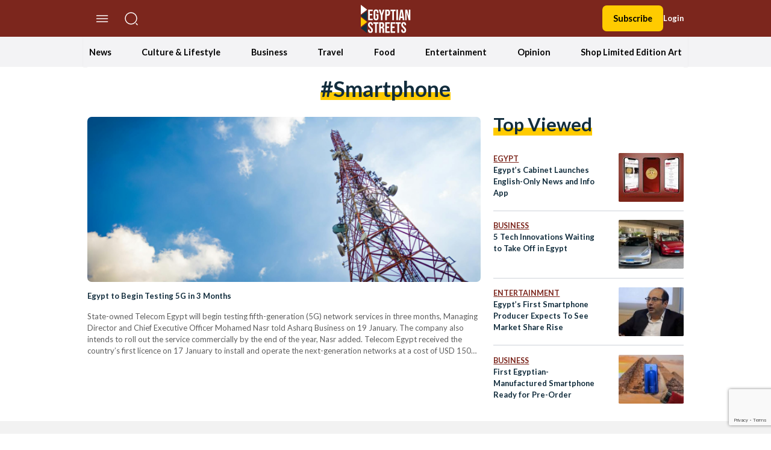

--- FILE ---
content_type: text/html; charset=utf-8
request_url: https://www.google.com/recaptcha/api2/anchor?ar=1&k=6LfN5CYpAAAAANLf_FBzy2l54fKvsVzYWouRQasB&co=aHR0cHM6Ly9lZ3lwdGlhbnN0cmVldHMuY29tOjQ0Mw..&hl=en&v=7gg7H51Q-naNfhmCP3_R47ho&size=invisible&anchor-ms=20000&execute-ms=30000&cb=ym558xuvbs6l
body_size: 48263
content:
<!DOCTYPE HTML><html dir="ltr" lang="en"><head><meta http-equiv="Content-Type" content="text/html; charset=UTF-8">
<meta http-equiv="X-UA-Compatible" content="IE=edge">
<title>reCAPTCHA</title>
<style type="text/css">
/* cyrillic-ext */
@font-face {
  font-family: 'Roboto';
  font-style: normal;
  font-weight: 400;
  font-stretch: 100%;
  src: url(//fonts.gstatic.com/s/roboto/v48/KFO7CnqEu92Fr1ME7kSn66aGLdTylUAMa3GUBHMdazTgWw.woff2) format('woff2');
  unicode-range: U+0460-052F, U+1C80-1C8A, U+20B4, U+2DE0-2DFF, U+A640-A69F, U+FE2E-FE2F;
}
/* cyrillic */
@font-face {
  font-family: 'Roboto';
  font-style: normal;
  font-weight: 400;
  font-stretch: 100%;
  src: url(//fonts.gstatic.com/s/roboto/v48/KFO7CnqEu92Fr1ME7kSn66aGLdTylUAMa3iUBHMdazTgWw.woff2) format('woff2');
  unicode-range: U+0301, U+0400-045F, U+0490-0491, U+04B0-04B1, U+2116;
}
/* greek-ext */
@font-face {
  font-family: 'Roboto';
  font-style: normal;
  font-weight: 400;
  font-stretch: 100%;
  src: url(//fonts.gstatic.com/s/roboto/v48/KFO7CnqEu92Fr1ME7kSn66aGLdTylUAMa3CUBHMdazTgWw.woff2) format('woff2');
  unicode-range: U+1F00-1FFF;
}
/* greek */
@font-face {
  font-family: 'Roboto';
  font-style: normal;
  font-weight: 400;
  font-stretch: 100%;
  src: url(//fonts.gstatic.com/s/roboto/v48/KFO7CnqEu92Fr1ME7kSn66aGLdTylUAMa3-UBHMdazTgWw.woff2) format('woff2');
  unicode-range: U+0370-0377, U+037A-037F, U+0384-038A, U+038C, U+038E-03A1, U+03A3-03FF;
}
/* math */
@font-face {
  font-family: 'Roboto';
  font-style: normal;
  font-weight: 400;
  font-stretch: 100%;
  src: url(//fonts.gstatic.com/s/roboto/v48/KFO7CnqEu92Fr1ME7kSn66aGLdTylUAMawCUBHMdazTgWw.woff2) format('woff2');
  unicode-range: U+0302-0303, U+0305, U+0307-0308, U+0310, U+0312, U+0315, U+031A, U+0326-0327, U+032C, U+032F-0330, U+0332-0333, U+0338, U+033A, U+0346, U+034D, U+0391-03A1, U+03A3-03A9, U+03B1-03C9, U+03D1, U+03D5-03D6, U+03F0-03F1, U+03F4-03F5, U+2016-2017, U+2034-2038, U+203C, U+2040, U+2043, U+2047, U+2050, U+2057, U+205F, U+2070-2071, U+2074-208E, U+2090-209C, U+20D0-20DC, U+20E1, U+20E5-20EF, U+2100-2112, U+2114-2115, U+2117-2121, U+2123-214F, U+2190, U+2192, U+2194-21AE, U+21B0-21E5, U+21F1-21F2, U+21F4-2211, U+2213-2214, U+2216-22FF, U+2308-230B, U+2310, U+2319, U+231C-2321, U+2336-237A, U+237C, U+2395, U+239B-23B7, U+23D0, U+23DC-23E1, U+2474-2475, U+25AF, U+25B3, U+25B7, U+25BD, U+25C1, U+25CA, U+25CC, U+25FB, U+266D-266F, U+27C0-27FF, U+2900-2AFF, U+2B0E-2B11, U+2B30-2B4C, U+2BFE, U+3030, U+FF5B, U+FF5D, U+1D400-1D7FF, U+1EE00-1EEFF;
}
/* symbols */
@font-face {
  font-family: 'Roboto';
  font-style: normal;
  font-weight: 400;
  font-stretch: 100%;
  src: url(//fonts.gstatic.com/s/roboto/v48/KFO7CnqEu92Fr1ME7kSn66aGLdTylUAMaxKUBHMdazTgWw.woff2) format('woff2');
  unicode-range: U+0001-000C, U+000E-001F, U+007F-009F, U+20DD-20E0, U+20E2-20E4, U+2150-218F, U+2190, U+2192, U+2194-2199, U+21AF, U+21E6-21F0, U+21F3, U+2218-2219, U+2299, U+22C4-22C6, U+2300-243F, U+2440-244A, U+2460-24FF, U+25A0-27BF, U+2800-28FF, U+2921-2922, U+2981, U+29BF, U+29EB, U+2B00-2BFF, U+4DC0-4DFF, U+FFF9-FFFB, U+10140-1018E, U+10190-1019C, U+101A0, U+101D0-101FD, U+102E0-102FB, U+10E60-10E7E, U+1D2C0-1D2D3, U+1D2E0-1D37F, U+1F000-1F0FF, U+1F100-1F1AD, U+1F1E6-1F1FF, U+1F30D-1F30F, U+1F315, U+1F31C, U+1F31E, U+1F320-1F32C, U+1F336, U+1F378, U+1F37D, U+1F382, U+1F393-1F39F, U+1F3A7-1F3A8, U+1F3AC-1F3AF, U+1F3C2, U+1F3C4-1F3C6, U+1F3CA-1F3CE, U+1F3D4-1F3E0, U+1F3ED, U+1F3F1-1F3F3, U+1F3F5-1F3F7, U+1F408, U+1F415, U+1F41F, U+1F426, U+1F43F, U+1F441-1F442, U+1F444, U+1F446-1F449, U+1F44C-1F44E, U+1F453, U+1F46A, U+1F47D, U+1F4A3, U+1F4B0, U+1F4B3, U+1F4B9, U+1F4BB, U+1F4BF, U+1F4C8-1F4CB, U+1F4D6, U+1F4DA, U+1F4DF, U+1F4E3-1F4E6, U+1F4EA-1F4ED, U+1F4F7, U+1F4F9-1F4FB, U+1F4FD-1F4FE, U+1F503, U+1F507-1F50B, U+1F50D, U+1F512-1F513, U+1F53E-1F54A, U+1F54F-1F5FA, U+1F610, U+1F650-1F67F, U+1F687, U+1F68D, U+1F691, U+1F694, U+1F698, U+1F6AD, U+1F6B2, U+1F6B9-1F6BA, U+1F6BC, U+1F6C6-1F6CF, U+1F6D3-1F6D7, U+1F6E0-1F6EA, U+1F6F0-1F6F3, U+1F6F7-1F6FC, U+1F700-1F7FF, U+1F800-1F80B, U+1F810-1F847, U+1F850-1F859, U+1F860-1F887, U+1F890-1F8AD, U+1F8B0-1F8BB, U+1F8C0-1F8C1, U+1F900-1F90B, U+1F93B, U+1F946, U+1F984, U+1F996, U+1F9E9, U+1FA00-1FA6F, U+1FA70-1FA7C, U+1FA80-1FA89, U+1FA8F-1FAC6, U+1FACE-1FADC, U+1FADF-1FAE9, U+1FAF0-1FAF8, U+1FB00-1FBFF;
}
/* vietnamese */
@font-face {
  font-family: 'Roboto';
  font-style: normal;
  font-weight: 400;
  font-stretch: 100%;
  src: url(//fonts.gstatic.com/s/roboto/v48/KFO7CnqEu92Fr1ME7kSn66aGLdTylUAMa3OUBHMdazTgWw.woff2) format('woff2');
  unicode-range: U+0102-0103, U+0110-0111, U+0128-0129, U+0168-0169, U+01A0-01A1, U+01AF-01B0, U+0300-0301, U+0303-0304, U+0308-0309, U+0323, U+0329, U+1EA0-1EF9, U+20AB;
}
/* latin-ext */
@font-face {
  font-family: 'Roboto';
  font-style: normal;
  font-weight: 400;
  font-stretch: 100%;
  src: url(//fonts.gstatic.com/s/roboto/v48/KFO7CnqEu92Fr1ME7kSn66aGLdTylUAMa3KUBHMdazTgWw.woff2) format('woff2');
  unicode-range: U+0100-02BA, U+02BD-02C5, U+02C7-02CC, U+02CE-02D7, U+02DD-02FF, U+0304, U+0308, U+0329, U+1D00-1DBF, U+1E00-1E9F, U+1EF2-1EFF, U+2020, U+20A0-20AB, U+20AD-20C0, U+2113, U+2C60-2C7F, U+A720-A7FF;
}
/* latin */
@font-face {
  font-family: 'Roboto';
  font-style: normal;
  font-weight: 400;
  font-stretch: 100%;
  src: url(//fonts.gstatic.com/s/roboto/v48/KFO7CnqEu92Fr1ME7kSn66aGLdTylUAMa3yUBHMdazQ.woff2) format('woff2');
  unicode-range: U+0000-00FF, U+0131, U+0152-0153, U+02BB-02BC, U+02C6, U+02DA, U+02DC, U+0304, U+0308, U+0329, U+2000-206F, U+20AC, U+2122, U+2191, U+2193, U+2212, U+2215, U+FEFF, U+FFFD;
}
/* cyrillic-ext */
@font-face {
  font-family: 'Roboto';
  font-style: normal;
  font-weight: 500;
  font-stretch: 100%;
  src: url(//fonts.gstatic.com/s/roboto/v48/KFO7CnqEu92Fr1ME7kSn66aGLdTylUAMa3GUBHMdazTgWw.woff2) format('woff2');
  unicode-range: U+0460-052F, U+1C80-1C8A, U+20B4, U+2DE0-2DFF, U+A640-A69F, U+FE2E-FE2F;
}
/* cyrillic */
@font-face {
  font-family: 'Roboto';
  font-style: normal;
  font-weight: 500;
  font-stretch: 100%;
  src: url(//fonts.gstatic.com/s/roboto/v48/KFO7CnqEu92Fr1ME7kSn66aGLdTylUAMa3iUBHMdazTgWw.woff2) format('woff2');
  unicode-range: U+0301, U+0400-045F, U+0490-0491, U+04B0-04B1, U+2116;
}
/* greek-ext */
@font-face {
  font-family: 'Roboto';
  font-style: normal;
  font-weight: 500;
  font-stretch: 100%;
  src: url(//fonts.gstatic.com/s/roboto/v48/KFO7CnqEu92Fr1ME7kSn66aGLdTylUAMa3CUBHMdazTgWw.woff2) format('woff2');
  unicode-range: U+1F00-1FFF;
}
/* greek */
@font-face {
  font-family: 'Roboto';
  font-style: normal;
  font-weight: 500;
  font-stretch: 100%;
  src: url(//fonts.gstatic.com/s/roboto/v48/KFO7CnqEu92Fr1ME7kSn66aGLdTylUAMa3-UBHMdazTgWw.woff2) format('woff2');
  unicode-range: U+0370-0377, U+037A-037F, U+0384-038A, U+038C, U+038E-03A1, U+03A3-03FF;
}
/* math */
@font-face {
  font-family: 'Roboto';
  font-style: normal;
  font-weight: 500;
  font-stretch: 100%;
  src: url(//fonts.gstatic.com/s/roboto/v48/KFO7CnqEu92Fr1ME7kSn66aGLdTylUAMawCUBHMdazTgWw.woff2) format('woff2');
  unicode-range: U+0302-0303, U+0305, U+0307-0308, U+0310, U+0312, U+0315, U+031A, U+0326-0327, U+032C, U+032F-0330, U+0332-0333, U+0338, U+033A, U+0346, U+034D, U+0391-03A1, U+03A3-03A9, U+03B1-03C9, U+03D1, U+03D5-03D6, U+03F0-03F1, U+03F4-03F5, U+2016-2017, U+2034-2038, U+203C, U+2040, U+2043, U+2047, U+2050, U+2057, U+205F, U+2070-2071, U+2074-208E, U+2090-209C, U+20D0-20DC, U+20E1, U+20E5-20EF, U+2100-2112, U+2114-2115, U+2117-2121, U+2123-214F, U+2190, U+2192, U+2194-21AE, U+21B0-21E5, U+21F1-21F2, U+21F4-2211, U+2213-2214, U+2216-22FF, U+2308-230B, U+2310, U+2319, U+231C-2321, U+2336-237A, U+237C, U+2395, U+239B-23B7, U+23D0, U+23DC-23E1, U+2474-2475, U+25AF, U+25B3, U+25B7, U+25BD, U+25C1, U+25CA, U+25CC, U+25FB, U+266D-266F, U+27C0-27FF, U+2900-2AFF, U+2B0E-2B11, U+2B30-2B4C, U+2BFE, U+3030, U+FF5B, U+FF5D, U+1D400-1D7FF, U+1EE00-1EEFF;
}
/* symbols */
@font-face {
  font-family: 'Roboto';
  font-style: normal;
  font-weight: 500;
  font-stretch: 100%;
  src: url(//fonts.gstatic.com/s/roboto/v48/KFO7CnqEu92Fr1ME7kSn66aGLdTylUAMaxKUBHMdazTgWw.woff2) format('woff2');
  unicode-range: U+0001-000C, U+000E-001F, U+007F-009F, U+20DD-20E0, U+20E2-20E4, U+2150-218F, U+2190, U+2192, U+2194-2199, U+21AF, U+21E6-21F0, U+21F3, U+2218-2219, U+2299, U+22C4-22C6, U+2300-243F, U+2440-244A, U+2460-24FF, U+25A0-27BF, U+2800-28FF, U+2921-2922, U+2981, U+29BF, U+29EB, U+2B00-2BFF, U+4DC0-4DFF, U+FFF9-FFFB, U+10140-1018E, U+10190-1019C, U+101A0, U+101D0-101FD, U+102E0-102FB, U+10E60-10E7E, U+1D2C0-1D2D3, U+1D2E0-1D37F, U+1F000-1F0FF, U+1F100-1F1AD, U+1F1E6-1F1FF, U+1F30D-1F30F, U+1F315, U+1F31C, U+1F31E, U+1F320-1F32C, U+1F336, U+1F378, U+1F37D, U+1F382, U+1F393-1F39F, U+1F3A7-1F3A8, U+1F3AC-1F3AF, U+1F3C2, U+1F3C4-1F3C6, U+1F3CA-1F3CE, U+1F3D4-1F3E0, U+1F3ED, U+1F3F1-1F3F3, U+1F3F5-1F3F7, U+1F408, U+1F415, U+1F41F, U+1F426, U+1F43F, U+1F441-1F442, U+1F444, U+1F446-1F449, U+1F44C-1F44E, U+1F453, U+1F46A, U+1F47D, U+1F4A3, U+1F4B0, U+1F4B3, U+1F4B9, U+1F4BB, U+1F4BF, U+1F4C8-1F4CB, U+1F4D6, U+1F4DA, U+1F4DF, U+1F4E3-1F4E6, U+1F4EA-1F4ED, U+1F4F7, U+1F4F9-1F4FB, U+1F4FD-1F4FE, U+1F503, U+1F507-1F50B, U+1F50D, U+1F512-1F513, U+1F53E-1F54A, U+1F54F-1F5FA, U+1F610, U+1F650-1F67F, U+1F687, U+1F68D, U+1F691, U+1F694, U+1F698, U+1F6AD, U+1F6B2, U+1F6B9-1F6BA, U+1F6BC, U+1F6C6-1F6CF, U+1F6D3-1F6D7, U+1F6E0-1F6EA, U+1F6F0-1F6F3, U+1F6F7-1F6FC, U+1F700-1F7FF, U+1F800-1F80B, U+1F810-1F847, U+1F850-1F859, U+1F860-1F887, U+1F890-1F8AD, U+1F8B0-1F8BB, U+1F8C0-1F8C1, U+1F900-1F90B, U+1F93B, U+1F946, U+1F984, U+1F996, U+1F9E9, U+1FA00-1FA6F, U+1FA70-1FA7C, U+1FA80-1FA89, U+1FA8F-1FAC6, U+1FACE-1FADC, U+1FADF-1FAE9, U+1FAF0-1FAF8, U+1FB00-1FBFF;
}
/* vietnamese */
@font-face {
  font-family: 'Roboto';
  font-style: normal;
  font-weight: 500;
  font-stretch: 100%;
  src: url(//fonts.gstatic.com/s/roboto/v48/KFO7CnqEu92Fr1ME7kSn66aGLdTylUAMa3OUBHMdazTgWw.woff2) format('woff2');
  unicode-range: U+0102-0103, U+0110-0111, U+0128-0129, U+0168-0169, U+01A0-01A1, U+01AF-01B0, U+0300-0301, U+0303-0304, U+0308-0309, U+0323, U+0329, U+1EA0-1EF9, U+20AB;
}
/* latin-ext */
@font-face {
  font-family: 'Roboto';
  font-style: normal;
  font-weight: 500;
  font-stretch: 100%;
  src: url(//fonts.gstatic.com/s/roboto/v48/KFO7CnqEu92Fr1ME7kSn66aGLdTylUAMa3KUBHMdazTgWw.woff2) format('woff2');
  unicode-range: U+0100-02BA, U+02BD-02C5, U+02C7-02CC, U+02CE-02D7, U+02DD-02FF, U+0304, U+0308, U+0329, U+1D00-1DBF, U+1E00-1E9F, U+1EF2-1EFF, U+2020, U+20A0-20AB, U+20AD-20C0, U+2113, U+2C60-2C7F, U+A720-A7FF;
}
/* latin */
@font-face {
  font-family: 'Roboto';
  font-style: normal;
  font-weight: 500;
  font-stretch: 100%;
  src: url(//fonts.gstatic.com/s/roboto/v48/KFO7CnqEu92Fr1ME7kSn66aGLdTylUAMa3yUBHMdazQ.woff2) format('woff2');
  unicode-range: U+0000-00FF, U+0131, U+0152-0153, U+02BB-02BC, U+02C6, U+02DA, U+02DC, U+0304, U+0308, U+0329, U+2000-206F, U+20AC, U+2122, U+2191, U+2193, U+2212, U+2215, U+FEFF, U+FFFD;
}
/* cyrillic-ext */
@font-face {
  font-family: 'Roboto';
  font-style: normal;
  font-weight: 900;
  font-stretch: 100%;
  src: url(//fonts.gstatic.com/s/roboto/v48/KFO7CnqEu92Fr1ME7kSn66aGLdTylUAMa3GUBHMdazTgWw.woff2) format('woff2');
  unicode-range: U+0460-052F, U+1C80-1C8A, U+20B4, U+2DE0-2DFF, U+A640-A69F, U+FE2E-FE2F;
}
/* cyrillic */
@font-face {
  font-family: 'Roboto';
  font-style: normal;
  font-weight: 900;
  font-stretch: 100%;
  src: url(//fonts.gstatic.com/s/roboto/v48/KFO7CnqEu92Fr1ME7kSn66aGLdTylUAMa3iUBHMdazTgWw.woff2) format('woff2');
  unicode-range: U+0301, U+0400-045F, U+0490-0491, U+04B0-04B1, U+2116;
}
/* greek-ext */
@font-face {
  font-family: 'Roboto';
  font-style: normal;
  font-weight: 900;
  font-stretch: 100%;
  src: url(//fonts.gstatic.com/s/roboto/v48/KFO7CnqEu92Fr1ME7kSn66aGLdTylUAMa3CUBHMdazTgWw.woff2) format('woff2');
  unicode-range: U+1F00-1FFF;
}
/* greek */
@font-face {
  font-family: 'Roboto';
  font-style: normal;
  font-weight: 900;
  font-stretch: 100%;
  src: url(//fonts.gstatic.com/s/roboto/v48/KFO7CnqEu92Fr1ME7kSn66aGLdTylUAMa3-UBHMdazTgWw.woff2) format('woff2');
  unicode-range: U+0370-0377, U+037A-037F, U+0384-038A, U+038C, U+038E-03A1, U+03A3-03FF;
}
/* math */
@font-face {
  font-family: 'Roboto';
  font-style: normal;
  font-weight: 900;
  font-stretch: 100%;
  src: url(//fonts.gstatic.com/s/roboto/v48/KFO7CnqEu92Fr1ME7kSn66aGLdTylUAMawCUBHMdazTgWw.woff2) format('woff2');
  unicode-range: U+0302-0303, U+0305, U+0307-0308, U+0310, U+0312, U+0315, U+031A, U+0326-0327, U+032C, U+032F-0330, U+0332-0333, U+0338, U+033A, U+0346, U+034D, U+0391-03A1, U+03A3-03A9, U+03B1-03C9, U+03D1, U+03D5-03D6, U+03F0-03F1, U+03F4-03F5, U+2016-2017, U+2034-2038, U+203C, U+2040, U+2043, U+2047, U+2050, U+2057, U+205F, U+2070-2071, U+2074-208E, U+2090-209C, U+20D0-20DC, U+20E1, U+20E5-20EF, U+2100-2112, U+2114-2115, U+2117-2121, U+2123-214F, U+2190, U+2192, U+2194-21AE, U+21B0-21E5, U+21F1-21F2, U+21F4-2211, U+2213-2214, U+2216-22FF, U+2308-230B, U+2310, U+2319, U+231C-2321, U+2336-237A, U+237C, U+2395, U+239B-23B7, U+23D0, U+23DC-23E1, U+2474-2475, U+25AF, U+25B3, U+25B7, U+25BD, U+25C1, U+25CA, U+25CC, U+25FB, U+266D-266F, U+27C0-27FF, U+2900-2AFF, U+2B0E-2B11, U+2B30-2B4C, U+2BFE, U+3030, U+FF5B, U+FF5D, U+1D400-1D7FF, U+1EE00-1EEFF;
}
/* symbols */
@font-face {
  font-family: 'Roboto';
  font-style: normal;
  font-weight: 900;
  font-stretch: 100%;
  src: url(//fonts.gstatic.com/s/roboto/v48/KFO7CnqEu92Fr1ME7kSn66aGLdTylUAMaxKUBHMdazTgWw.woff2) format('woff2');
  unicode-range: U+0001-000C, U+000E-001F, U+007F-009F, U+20DD-20E0, U+20E2-20E4, U+2150-218F, U+2190, U+2192, U+2194-2199, U+21AF, U+21E6-21F0, U+21F3, U+2218-2219, U+2299, U+22C4-22C6, U+2300-243F, U+2440-244A, U+2460-24FF, U+25A0-27BF, U+2800-28FF, U+2921-2922, U+2981, U+29BF, U+29EB, U+2B00-2BFF, U+4DC0-4DFF, U+FFF9-FFFB, U+10140-1018E, U+10190-1019C, U+101A0, U+101D0-101FD, U+102E0-102FB, U+10E60-10E7E, U+1D2C0-1D2D3, U+1D2E0-1D37F, U+1F000-1F0FF, U+1F100-1F1AD, U+1F1E6-1F1FF, U+1F30D-1F30F, U+1F315, U+1F31C, U+1F31E, U+1F320-1F32C, U+1F336, U+1F378, U+1F37D, U+1F382, U+1F393-1F39F, U+1F3A7-1F3A8, U+1F3AC-1F3AF, U+1F3C2, U+1F3C4-1F3C6, U+1F3CA-1F3CE, U+1F3D4-1F3E0, U+1F3ED, U+1F3F1-1F3F3, U+1F3F5-1F3F7, U+1F408, U+1F415, U+1F41F, U+1F426, U+1F43F, U+1F441-1F442, U+1F444, U+1F446-1F449, U+1F44C-1F44E, U+1F453, U+1F46A, U+1F47D, U+1F4A3, U+1F4B0, U+1F4B3, U+1F4B9, U+1F4BB, U+1F4BF, U+1F4C8-1F4CB, U+1F4D6, U+1F4DA, U+1F4DF, U+1F4E3-1F4E6, U+1F4EA-1F4ED, U+1F4F7, U+1F4F9-1F4FB, U+1F4FD-1F4FE, U+1F503, U+1F507-1F50B, U+1F50D, U+1F512-1F513, U+1F53E-1F54A, U+1F54F-1F5FA, U+1F610, U+1F650-1F67F, U+1F687, U+1F68D, U+1F691, U+1F694, U+1F698, U+1F6AD, U+1F6B2, U+1F6B9-1F6BA, U+1F6BC, U+1F6C6-1F6CF, U+1F6D3-1F6D7, U+1F6E0-1F6EA, U+1F6F0-1F6F3, U+1F6F7-1F6FC, U+1F700-1F7FF, U+1F800-1F80B, U+1F810-1F847, U+1F850-1F859, U+1F860-1F887, U+1F890-1F8AD, U+1F8B0-1F8BB, U+1F8C0-1F8C1, U+1F900-1F90B, U+1F93B, U+1F946, U+1F984, U+1F996, U+1F9E9, U+1FA00-1FA6F, U+1FA70-1FA7C, U+1FA80-1FA89, U+1FA8F-1FAC6, U+1FACE-1FADC, U+1FADF-1FAE9, U+1FAF0-1FAF8, U+1FB00-1FBFF;
}
/* vietnamese */
@font-face {
  font-family: 'Roboto';
  font-style: normal;
  font-weight: 900;
  font-stretch: 100%;
  src: url(//fonts.gstatic.com/s/roboto/v48/KFO7CnqEu92Fr1ME7kSn66aGLdTylUAMa3OUBHMdazTgWw.woff2) format('woff2');
  unicode-range: U+0102-0103, U+0110-0111, U+0128-0129, U+0168-0169, U+01A0-01A1, U+01AF-01B0, U+0300-0301, U+0303-0304, U+0308-0309, U+0323, U+0329, U+1EA0-1EF9, U+20AB;
}
/* latin-ext */
@font-face {
  font-family: 'Roboto';
  font-style: normal;
  font-weight: 900;
  font-stretch: 100%;
  src: url(//fonts.gstatic.com/s/roboto/v48/KFO7CnqEu92Fr1ME7kSn66aGLdTylUAMa3KUBHMdazTgWw.woff2) format('woff2');
  unicode-range: U+0100-02BA, U+02BD-02C5, U+02C7-02CC, U+02CE-02D7, U+02DD-02FF, U+0304, U+0308, U+0329, U+1D00-1DBF, U+1E00-1E9F, U+1EF2-1EFF, U+2020, U+20A0-20AB, U+20AD-20C0, U+2113, U+2C60-2C7F, U+A720-A7FF;
}
/* latin */
@font-face {
  font-family: 'Roboto';
  font-style: normal;
  font-weight: 900;
  font-stretch: 100%;
  src: url(//fonts.gstatic.com/s/roboto/v48/KFO7CnqEu92Fr1ME7kSn66aGLdTylUAMa3yUBHMdazQ.woff2) format('woff2');
  unicode-range: U+0000-00FF, U+0131, U+0152-0153, U+02BB-02BC, U+02C6, U+02DA, U+02DC, U+0304, U+0308, U+0329, U+2000-206F, U+20AC, U+2122, U+2191, U+2193, U+2212, U+2215, U+FEFF, U+FFFD;
}

</style>
<link rel="stylesheet" type="text/css" href="https://www.gstatic.com/recaptcha/releases/7gg7H51Q-naNfhmCP3_R47ho/styles__ltr.css">
<script nonce="vKSiVGHG5-vXyxCYB61Ryw" type="text/javascript">window['__recaptcha_api'] = 'https://www.google.com/recaptcha/api2/';</script>
<script type="text/javascript" src="https://www.gstatic.com/recaptcha/releases/7gg7H51Q-naNfhmCP3_R47ho/recaptcha__en.js" nonce="vKSiVGHG5-vXyxCYB61Ryw">
      
    </script></head>
<body><div id="rc-anchor-alert" class="rc-anchor-alert"></div>
<input type="hidden" id="recaptcha-token" value="[base64]">
<script type="text/javascript" nonce="vKSiVGHG5-vXyxCYB61Ryw">
      recaptcha.anchor.Main.init("[\x22ainput\x22,[\x22bgdata\x22,\x22\x22,\[base64]/[base64]/UltIKytdPWE6KGE8MjA0OD9SW0grK109YT4+NnwxOTI6KChhJjY0NTEyKT09NTUyOTYmJnErMTxoLmxlbmd0aCYmKGguY2hhckNvZGVBdChxKzEpJjY0NTEyKT09NTYzMjA/[base64]/MjU1OlI/[base64]/[base64]/[base64]/[base64]/[base64]/[base64]/[base64]/[base64]/[base64]/[base64]\x22,\[base64]\x22,\x22ZmpJKMKgNMK4wosFDsOwPsOQMMONw4TDknbCmHzDnsK4wqrClsKjwrNibMO7wp7DjVc5KCnCiwU6w6U5wrc2wpjCgmzCocOHw43DnkNLwqrCn8OnPS/CrcOnw4xUwozCqit4w6t5wowPw5RVw4/DjsOVasO2wqw7wrNHFcK8AcOGWCTCh2bDjsOQYsK4fsK8wqtNw71lL8O7w7cqwoRMw5wSEsKAw7/CgsOWR1snw68OwqzDj8O0I8Obw53CqcKQwpdNwpvDlMK2w6bDhcOsGCoOwrV/w6sQGB5nw7JcKsOpPMOVwopDwodawr3CvMKOwr8sJsKEwqHCvsKeFVrDvcK5dC9Aw7pBPk/CmMOgFcOxwp3Dq8K6w6rDmSY2w4vChsKZwrYbw4HCsSbCi8Olwq7CnsKTwok6BTXCgERsesOfZMKueMK/BMOqTsO4w55eADfDqMKyfMOlTDVnMsKrw7gbw5zCm8KuwrcYw4fDrcOrw4HDhlN8bzhURBVxHz7DocO5w4TCvcORQDJUAzPCkMKWLEBNw65YfnxIw4odTT9mFMKZw6/CkTUteMOjeMOFc8Kzw5BFw6PDhgVkw4vDiMOCf8KGPMKRPcOvwp42WzDCrmfCnsK3acOVJQvDoXU0JB57woogw47DlsKnw6tZccOOwrhOw43ChAZGwqPDpCTDm8OTBw1/wrdmAWJjw6zCg1bDucKeKcKgQjMnS8OrwqPCkyHCg8KaVMKxwqrCpFzDmWw8IsKQInDCh8Kiwq0OwqLDnm/Dll9cw4NnfhfDisKDDsOCw4nDmiVuaDV2fcK6ZsK6CSvCrcOPFcKhw5RPaMK9wo5fX8KPwp4BUUnDvcO2w7PCl8O/w7QfeRtEwrzDhk46bGzCpy0awq9rwrDDqV5kwqMLNTlUw5w6worDlcKZw7fDnSBNwqo4GcKxw7s7FsKUwpTCu8Kib8Kyw6Ahb1kKw6DDicODax7DicKsw55Yw4TDnEIYwpZxccKtwqfCu8K7KcK/Gi/[base64]/[base64]/DsHbCuyhHw506KRrCrcOFbMKvw7bDqcKOw7XCg3MRHMKyGDHDisKDw5nCugPCoTDCrsOSa8O7e8KBwqt5w7/CnR1MM1pcwr5GwrxgBFkgQ2RSw6Qvw4tuw77DoF4tK1fCl8K0wqFcw7dBw5TCpsKGwovDssKMZcO6Xjpew6R1wrA4w5omw6BdwoXDgTfDphPCo8Oqw5xRAFJSwozDvMKFXcOmdlQ/wp8yGzkVV8OJXTY1fcO4GMKzw5DDncKBdnPCi8KlXBB/[base64]/[base64]/Dp1rCqcOWwqHCmxRqZsKZe8KEw59nbsKyw5Uhf8K6wqnCgSl+RQg7K2/Duz50wqImS2QWTB8yw7s7wpXDgjtXC8OrRjzDtwPCvFHDjcKMR8KCw4h0cwUuwr8+cFUWaMOyeXwDwqrDhxY/[base64]/DsW1Cw7gCAcO+ZVcywrLDlQN8DGnCjFcewrnDvFPDoMKNw67CnX4Fw6rCiyAdw57CucOIwpHCtcKYKGzDg8KbLmZYwqIAwqoaw7nClHPDrxLCnG4XBcKLw7ETasKOwqsscXjDrcOkCS5XAcKtw5TDoSPCtBAQEWhIw4nCuMOOasOAw4VIwrBZwplbwqNja8O+w5/DtsO2NAzDr8OkwqfCo8OnLUXCr8KIwqHCmn/Dt2PCp8OfAwApaMKEw5BYw7jDh3HDv8KZIcKCXyLDuFjChMKGC8OYAmUkw4o9LcOvwr4BK8O7JhoPwp/Ck8KLwphzwq1+RVzDoBcEwoHDgcOLw7XDtsOewqR3RWDCrcKsIi1Wwr3DlMOFDxsecsOAwo3CvEnDi8KBdkI+wpvChMKiE8OkRWLCqMO9w4fCg8Kkwq/DvD0hw59iAxxPw5lbDGw6ByDDlcOADVjChHXCqGLDiMKZJkrClMKgNWrCmXHCgk9DG8OLwrPCnyrDp1wRO0LCvknCpcOfw6BiABUtKMO3A8KSwp/CnsKUFxTDuEfDgMOgNsKDwojClsK/I0/DqXTCnAkpw77DtsKvAsOSID96QD3CtMKaHMKBG8KBPSrCjcOTDcKbfR3Djw7DqMOnEMKewqkrwo3CjsOVw7XDrBIMDnTDs1kkwr3CrsK7McK6wo/DpSvCu8Kbw6vDlsKnOl/CtsOIJU8Lw5ktJEXCvMOPw4PDpcO+H2ZXw6gLw5bDq199w58eMErClwxlw5nDvX/[base64]/Ck8KnCFFBX2N+w4Zyw5zCssKtAB3CnMKlEl3DqMO6wpbCn33CiMKJZMKZUsKcwrBpwqgvw4jDkgvCpWjCt8Kqw5xmQklfOcKXwqjChVvDtcKGDC7Ds1EywpzCosOlwqYEw7/CgsKdwqXCiTzDjmgmc3HCiQcJOcKLdMO/w7oVX8Koa8OuO2YNw7LCicOcb0vCvMKzwrA6c3fDksOGw7tTwosGBMOTCcKyERfCiE49AsKBw7PDrxx9XsOyF8Oww7Vof8OjwrgoNXEIwpUJJGHDs8O4w6RFeSLCnG12CD/DixI9IMOywo3Cmwwbw4nDssKWw5xKJsKmw6zDocOCCcO3w5/Dv2HDiVQNVsKWwqkLw5xAOMKNw4gNJsK6wqDChzN2HynDpgwPSmtUw6XCpmHCqMKYw6zDkUhbGcK7Qx/Dk2XCj1fCkiXDnhbCk8KBw7HDnhdbwoMVI8Kcw63CoXLDmcO2c8Odw7vDmCU4SFPDjMOBwpDDlkgEKEvDucKXccK5w7B2wqTDv8KtQV7ClmDDvRXCgMKzwrnDvWVoUcKUa8OFKcKgwqRMwrHCrhbDmsOFw5t+BMK2UMK1bMKLfMK7w6Vaw4NzwoRyAMOiw6fDo8K/w7towrLDpcODw69awrk/wqV6w6nCmgUVw5kUw7TCs8KJwpfCgW3Co13Ch1PCgTHDosKXwrTDqMKGw4lbfDVnMFxwEW3ClQjCvsOyw6HDg8OZScOpwqwxMX/CvBI3dCTDhUl1SMO5bMKsISrDj2HDuxHCuSrDhBfDvsOoCWdpw7zDlsOuB0/DsMKUL8O1wqlmwrbDv8KSwpLCjcO+w4LDtMK8PMKQVGfDnsKeSno1w4zDmgDCqsKGDMKewoQLwo/CjcOqw4cswrPCrkAIMMOlwoULEXUkUXkzS3F2eMOfw5ofXxjDvl/CnyASOzzCtsOSw4kQSlwowqcARF9RKghhw4BHw4pZwq47wpPCgynDslXCjQ3CrRDDsmxGTxYTdyXCvjZSQcO+wp3Dgz/CjsK9asOdAcOzw77Dj8KTMMKXw4BmwqXDsSjCisKhfTouPT8gwqE/[base64]/DvnLDn8OoWhDCqMKPwoDDq2PDuQzDtB8Pw6Z6E8OJdsOGwoHCvTHDkcOHw7ZcQ8KVwrDClcKfViIXwrrDkG/ClMK3wqF7wp8GPMOfDsKyBsONTyMbwoZVB8KFwqHCo0XCsDU/wpXCjcKPF8Oyw7B0aMKyemAXwrh3wpUFYsKABMOscMOee1N/wpbCtcOQMEk0RHlLAk4EaSzDqE0YSMO/[base64]/[base64]/CkCQlw4IYSyFhwr7Dh8Kbw7vDv8KHwrrDgMKiw7A1R3oMc8KQw601clRTPh0GFXrDtsOxw5YHUMOowpwjMMOHaULCuEPDl8KNwr7CpAQlwrjDoBQDPsOKw7LDmXl+KMOnci7DvMKPw7zCsMKaDMOXdcKew4fClxTDrARjGgPDtcK+EcKlwo7Cpk/ClMOjw7dZw5vCpnTCo1PCkMOidsOHw6ErZcOqw7bDtcOKw6p5wpHDqWTCmihwDh8fCV8zbMORMlPCvCPDjsOsw7jDhMOLw4cGw7fDtCYxwqF6wpbCmcKdZxEaCsKQfcOeQsO2wo/CicORw6PCnVbDoDZWJMOYJcK+cMK+HcO2w4HDlVYVwrbCj0Nswow2wrAOw7TDt8KHwpPDsHvCh0/DpsOlNgzDiSLCrsKTI2dzwrNnw5rDncOqw7tdEB/CjsOdPmNnE10Td8Oowp16wo9OATZSwrhCwq3CrsKaw7PDqcOdwrd9RsKFw45vw5nDlcOZw6xRHsOtAgLDicORw41lJ8Kaw4zCpsOXa8KFw45Fw7cXw5wzwoXChcKvw5sqwpvDjm7DgWUiw6DDuB/CpBh6djbCuX3Dq8Otw5jCrSvCtMKtw4jChUDDnsOgYMO1w7fClsKpRB9jwqjDnsOxXErDoCNywrPDmz8dwqIvGHPDviJKwqoLCl/Cpw/DhD3CvAIzPF5NG8Onw4l8M8KIHTTDtMOFwo7Dn8O2QMOzOsKUwrnDmXjDmMOxamYgw5HDq2TDssOMHMOcNMOOw6zDpsKtEcKJw6vCv8OtbcOvw4XCrMKNwqzCk8OdRApww7HDmBjDmcKAw4RWRcKow5dLQMOJXMO/Wg3DqcOfMMOcLcO6wpgXHsKtw53Cjjdwwo4pUWwjU8KtWnLCkgARI8O4GsK5w5HDozXCmk/DvGZCw6DCtGBvwrTCsCFECSDDu8OMw4Ufw453FwDCiGBlwovCsXQRE3rDlcOow6PDmxZhZMOZw6gBwoHDhsKdwrHDt8KPYsKOwoFFecOsTsObdcO5BikwwqvCq8O6bMKFPQpyE8OzGmnDtMOhw4sCeTjDjHTCtDXCuMK/w6rDtx/CmXbCrMOIwrw8w7JHwpswwrLCvsK6woTCuyB5w5VdfHXDjcKAwqhQdnYqUWNaamDDm8KLTzY/BRhuacOjNMO0J8KldQ3CgsOYMALDqsOVJsK1w6zDkTRYVjUzwrYHeMKkwpfComM5BMKeT3PDp8Okw6cGw7sVMMKEPBbDmEXCuyRxwr54w6rCuMK6w7PCt0QvIVxjfsOPO8OhPcOIw4XDmiRGw7/Ch8OrVy49fcOcX8OGwoDDucOJMgXDoMOCw5k8w7wheCTDtsKgegTCqmh2wp3CtMKmLMO6wpvCnX9Dw4XDi8KFF8KYEcOGwpsZD1vCkzcxRxtjwpbCkwIlDMKmwpDCrDbDhsO4wrwUHF7Dqz7CpsKkwrBWLQdtwq9kXjrCnxDCrMK/aiUdwq/Dpxg4dGkHbGARRAjCtyBjw4Zuw7ZoB8Kjw7t0X8OuWsKuwqpkw48oYBB9w6LDsnV/w4puMMOQw5s/wrTDpF7CoDheeMOrw4RXwr1JbsK+wqHDjTDDlgvDlcKQw6/DmFB0bjNpwoLDryIVw7vCqRfCgmbCtU0gwpVne8KOwoE+wp1Cw7QpHMK+wpPDg8K7w657fUfDssO8HS0qRcKvBsO5JC3Dg8ORD8KHLABwU8KQaiDCsMO/w4fDgcOCcCjDiMOfw5XDmMOwARk5wovCh1fCnmIdw6oNKMKrw70Vwr0ofMOPwpLCtjjDlh0VwofCtsOXRQfDo8OUw6Y3D8KCHCPDqUzCtcO+w5XDq2jChcKWAjvDiyHCmRxWccKEw4EKw7Acw5IKwothwpQkey9MEQERS8KSwr/CjcKjRgnCp2TCmsKlw4R+w6DDlMKmNyLDongKccKaKMOsXWjDgjgqFsOVACzDrFfDt1oqwrhEWwzCsRxow68/ZSfDrTTDrMKQV0jCp3nDlFXDrMOdHVMUEEQ3woxlwpMTwp9Vcytzw5rCtsKrw5PDmSUzwpQIwp3CmsOYw6wyw7rCjsO9IlkvwqsNSTR3woHCsV8/XMO/[base64]/DjcKpQA8EZsOPNsKnwp3DvHXCosK4BcKPw5oEw7nCl8K4wrrDmmTDgwPDtcOowpnDvhXCv1zDtcKZw6wawrtFwqlEfSsFw5/Cm8KPw6g8wpbDl8KsAcK2wrJQHMKHw7InJSPCoCJ7wqpcw4F8wo1nwrTCpcO1E3rCqGnCuDLCqiTDtsKOwozCjsOxGsOWeMOYaVFlw45/w5nCjFDDn8OHBMOiw5pTw43DjlhuNxrDtzTCriNVwq7Dh2gLDy3Ds8K/UAgUw6p8YcK8MSrCnjt2KcOuwoBrw5XDq8KFTR/Di8O2wq93AsOzQVHDpEEPwp5cw7lMJnEMw6vDvcKgw5oACE1ZPAfCv8KkE8K9c8OHw4tgaAJawrZCw63CvnxxwrbDl8O8d8OdKcOUbcK0Rl3DhmFsYy/DucKUwpw3B8OHwr7CtcKkMXTDii7DgcOYUsKBwpYww4LDscOFwrfCg8KiZ8ObwrTCp2MADcOzwq/DgsKLK3PDjRQ8WcOLeklUw67CkcOWQV7CvkQaUMO/w75SYX1PQwXDksOnw55jRsO/AXPCtAbDlcKpw5plwqYwwofDh3rDplQ7wp/[base64]/Ct8OIG8O1wogEwqvDvsOgCMOmwo3Dj8KUZMOifG7CmAzDhB8yBcOkw7fDmsO7w64Mw4M7NcKOw7hpPinDtA8dLcOrH8K3bz8qw6dRdsOkfsKHwqrClMOFwoJde2DCucOpwo/Dn0rDuBHCqsOaGsOow7/DkUnDsz7DjXrCgC0nwpcJF8OhwqfCgcKlw58EwqnCo8O4bzwvw4RNcMK8ZGIJw5ogwrzCp3JmXm3CjB/[base64]/DmWjDqcOow6PChTsJw4wow61hw5oVYVYQG8KQw7UiwrrDkcOmwoDDq8KqeSvCjcK2fh41XMKUVsObS8Kyw7haEcKTwqwXCATDgMKQwrDCn2BTwpbDtwPDhAPDviUWI1xUwqzCt1/Co8KHXMO9wrkCDMO5LMOSwp7ClhViSGxvKcK4w78nwqB8wqx3w77DmVnCncOBw61ow77ChFwcw7sxXMOrO2zCjMK9w5HDhybDhMKDwoXCoQ1Zwq9hwqg/[base64]/CmXPDrsOOwoARwpLCj1skDj1pwoHCvCMXAiNKQADCksObw7E8wqg1w6s7HsKrLMKcw64ZwpAdY2XDu8Ocwq1Dw6bCnm4ow4IkM8Kww6bCgMOWf8KzFEjDksKGw5DDrCxuUGYrwoMiEsONHMKbXxfCqsODw7bDjcOMCMOiJkAMGEwYwo/[base64]/[base64]/w7QuEizDrGzDs8OIwrsnfcOKZMKUAwzDhMKswpwUwrzCnxbDk2PCkcKBw7R7wrQAb8KSwoXCjsOGAMKkMsKpwq3DkjEhw45MdTVEwrI5wqJRwrN3an4Yw7LCvBUcZMKswr1cw6nDgTvDrCFDWCDDiUXDkMKIwpt9wrrDgybDvcKtw7rCicKIQzUFwp/CqcOiDcKZw4TDnBnCmn3CjcKbw7TDmMKLKk7DsXnCh33DjMK6FsO5Ix5NIXwSwq/[base64]/CusOaMnfDicODO3gRw7HDrMOvL8KpfGzDk8KJb3DChMK5wrQ+w65gwonDqcK1ckFtJMOacHLCuklbHcKGEzbCssKUwoxZZxTCvnrDqSTCh07DnAgCw6hHw7PCgXLCjgxhTMKDZjgCwr7CocK8Fw/CngzCoMKPw6ZHw6E5w4woehXChGPChsKsw7xewqZ5Y2k2wpMEI8OOEMOxacO3w7NLw4rDiXIOwpLClcOyXUHCrsO1w6NSwpnCuMKDJ8OyQnHCnC/Dvz/CnWfDqgXDs2sVwodYwq7CpsORwrgow7Y/EcOKVC5Aw4XDssOAw7/DtjFSw4AMwp/Cm8Ouw6ssNXXClcOOTsKFw6N/w7DCrcKbScKTdXZPw5s/[base64]/CsMKGwrt/ZGt4B0gEwoDCpE0Bw583X1LDmQ3Dv8KSHcO+w5bDjgRAUkTCgWTDghvDocOQHsKQw7rDvRvCli/DvsOMSV8lYsOcBcKmTFliD1pzwqnCoS1gw5LCpcKZwqM2wqXClcKHwqRKNVUkdMO4w6PDsQB/OcO+XxA9IQY4w6EMP8OTwrfDtx9aFERpFMOvwqMRwp4fwrTCnsOJw5gAF8KGZsOSMxfDgcOyw49zS8K3BwZHWMONLhnDqTk0w7gEN8OTPsO/wpBnYzcQasK1Bg3DiS56RnDDinDCmwNAccOJw4DCtcKSViJSwokgwplpw4pQWgwHwrNuwpXChyTDnMKBHkRyO8KQOiQCwrg+W117CToxQQAZPsKPS8KMSMO3GEPCljPDsXtpwoEiczkBwp/DtsKrw5PDscKVVDLDugdgwqtjw45sXMKHcHHDqVdpSsOTB8OZw5LDhMKASF1VP8OBEHlhw5/CkmYyM35XPmxIfmEIW8KHL8KGwoAAHsOOLMOlR8K0DMO5TMOLEMKracOFw4Rbw4YBWMOlw6x7ZzVEImByH8KbQzcUFlFSw5/Dp8K+w4c7wpNcw7Vtwqx1N1RMX1XCl8Kfw7Y7H1TDjsOmBsKrwr/DksKrc8O6aEbDmV/ChHgaw7TCnsKBRjrCisOCOsKbwrsow7DDmAo6wpAJA00JwozDpEfDscOtCMOCw5PDv8O3wpzCtj/DgcKCEsOWwoYowrfDoMOTw5HCvMKCNsK7GUVKSsKrDRTDtwrDlcK/K8OMwpHDr8O7azstw5zDp8O1woldw5vCnT7CiMOtw7fCrMKXw6rCocODwp08NT9vBC3DiTU2w4gmwrxhKmUDHUrDvcKGw7XCg2bDrcOwOSLDhjrCmcOgcMKAFz3Cp8O/IsK4w79UEFdSIMKfwo4rw5nCoTp2w7vDtMK/K8OKwoQ/[base64]/CpgB0TcK7wpLCpcKrwqQOCsK4ZcOiwopkw53CqF13V8KeecOPQC8bw5vDlylBwqVvVcKHTMO/RFbDpGlyTsOCw7/DrwfCi8OgHsOkd1pqMGAqw49jBi/DhFwFw7PDp2LCpVd2CQ/DsRTDicKcw6puwobDosKUNcKUdCxcf8O+wqAxan7Dr8K0acKcwpLDgBdyMMOEw4ELY8K0w5kHejxRwqhxw6DDnVZuesORw5HCqsOTE8Kow4tAwodXwqBlwqIiKCARwpLCpMOuThjCuAkIdMOvE8OXEsKQw6hLKEfDh8OVw67Cm8KMw5/CoR/CnDTDqwHDlyvCikXCmsOfwq3Di2LDnE8pbsKJwo7ChBvCoW3DoUgXw4I+wpPDn8KKw6jDgzZxV8OBw5bDscKce8KRwq3DpcKMw4XCty9Kw6hpwq11w4FwwobCgAo3w7VbB1DDmsO/CxnDgV3Dm8OzMsOKw613w5YbNcOIwqvDlMOGL37DqyAKQHjDihQHw6MMw5jDjzUqJmTDnnUbAsO+S0QywoRhDDctwrfDkMKwWUB6wpMJwo8Tw7x1IMKySsKEw7/CqMOew6nCt8OXw50UworDpC4TwoLDlhXDpMK6BxfDl3PCrcOMccOcAzAIw69bw6F5HEDDiS9dwoAYw4d2H3QTLsO4AsOGFMODEsO9wr8xw5XCncK7En3Cln1JwokBD8Kuw47DlEZYW3TDnEfDoUZww5jCoDoVMsOwFDnCum/ChiZ+JTPCo8Opw49dV8KbGMK9wpBbwrAWwq0cEn98wofCksK8wqfCuUNpwqfCpmQiNzl8BcOZwqnCt2PCoxcvwq/DpjEIRkYOAsOhG1PCkcKGwoPDs8KVYBvDnCNvMMK1wqU/HV7CrsKuwpx5PlMsTMOuw5zDkATDgMOYwoBbVDXCmmxSw5RMwrJgWcOLFBDCq2/DssOkw6Miw75cRE/Cs8O1PGjDksOmw7TDj8KdZiU8O8KOwq/Cl0UOdUMkwo8RMUjDhnLConldSMOGw7ICw7/DuVbDqFjCmx7Dl0rCihjDqMK5CMKZZCUuw6MFHRNDw5x2w7gLFcOSABclRWMXPDQhwrbCm0fDkSTCu8KBw6Ybwpp7wq/DlMK8wpovQsOiw5zDrcKOPwzCuETDmcK0wrACwqYhw6ARNXTCrVhkw6c2Vz/CqsOrPsOPXUHCmkY2IsO6wq8nZ0MlAcOTw6TCsgkRwrjDs8Kow5TDmMONMw9cUMOPwofCvMOUT3zCvMOhw7PCuRDCq8OvwrTDosKswrx7LwvCusOJBMOEDQ/[base64]/aWDDhMOeGQQew5nCljvCnElXwobDvsK8w4k7wpTCmMOZTsKfNsK7dcO9wr0gJTnCh1pvRyrCmsOUdRkUJcKcwpYSwogjfsOfw5tVw5FVwrtBecODIMK+w5d2T3lkw6Mww4LCkcOsPMONSSPDqcOBw4FQwqLDlcOaWcO/w7XDicOWwp0+w5DCo8OQCmvDlTEPw7LDosKacUJ5LsOOGXbCrMKYwph6wrbDmcO3w4tLwqLDuisPw7RmwqkXwo04VDvCiTrCuXjConbCmcOBUnXCtkFHXcKKSRjCucOnw4QxIDBmc1VcJsOGw5zCrMOgPFTDuTgRE3IcZXvCvTxwWyg/[base64]/DhHHCpMKnJsKOQsOFwrrCqUgmTHASBMKuw5rCnsKMCcOSwrd+wrsuKwxmwqXCk0NCw7bCkxtywq/[base64]/DoW/DjzpeTMO0cAhiw5/Chz/Cl8OxLTbCqB9BwpJ9wrPClMOSwofChMK4ZH3Cv1LCq8ORwq7CnMOpQ8OCw6gJw7fCj8KMKlADZjg2I8K/wqnCoUnDvELDqxkDwoQuwoLClsO7T8K3DBLDlH8SfsOBwqTCukUybmk+wq3Cszh/w79gdWPDojLDk39UJ8KgwpLDisKVw4FqCVbCp8KSw53CrMOvUcOKUMOdLMKnw5XDkQfCvwDDkcOXLsKsCgfCiRlgAcO8wpUHRsKhwpo8AMKTw5VQwplyL8O+wrfCosKFR2Q1w6LDkMO8MT/[base64]/ChcKPIjjCgnhXw67DtF3Cgl3ChcOQw68yFsKJXMOZdwrCsBhMw7/[base64]/Dpitzw5DCqAYZwo7CvMKrw4PCrMKYwojDvU7DvMOWw53DpnPCl0bCj8KBLAtZwrxZCzfCvcK/w7DCo3nDh1vDpcO7ISxbw6c0w6AqZAIgbVwIWBN/[base64]/DmQrCvMKXL8Krwp3DncOfwrrChcOLLQfCjMKcZQ/CqcO8woFDwozDocKdwp1PTcO2w58QwrkzwqDDmX8iw45nQcO1w5syPMOawqLCrMObw5oHw7zDlcOHRsK2w65+wpjCkXQpIsOdwpAWw6DCr3vCj0TDoDcXw6pwb3jDiUnDqhkLwr/[base64]/cRp/w7NIGMOfw7PCjcOeL3A3woglJsO3wqFdPCdcw5ZZcmvDisKEZinDtlYzYsO0wpHCssOhw6XDmsO/w69cw5nDksKewr5nw73DmsOvwqrClcOueBYVw6DCoMOAw5LDmwAcIUNIw7TDn8OzCn3CsFzDucO3U1zCi8O2SsKjwo/CpcO6w4DCmsKvwqNzwpMjwq1Gw53DuEjDiGXDrW3DkMKuw6fDlWpVwrZeZ8KRD8K+PsKtwrfCt8KnacK+wo1pG25/KsK9HcOcwqwgwoFYW8KZw6UBNg1nw5AxfsKRwrQ8w7XCukJHSAfDuMO1wonCvcKhHjjCl8K1wo1xwqA0wrlvOcO+M1BdJsKddMKIGsOUAT/[base64]/DkjB2wozCmCHDp8OTMGgFworDtcKFCCXCrsODw79FK1TCpCfCjcK3woTDiDQLwo3CnCTCiMOXw4Eyw4MRw57DujM6RcKAw77DsTsBBcOSNsKfATjCmcOwchrDksKtw6Flw5oGFz/CrMOZwoEZWMOZwpApQMOna8O2GsO0CSxfw405wo9Kw5fDq37Dtg3CnsORwpvCo8KdLsKTw6XDoxzCisO1T8OHD0cfH38/[base64]/CnMOcwr/CicOXIMKWHMK2FsKBFMKfw6QKUMOLw7jDs1dJacOWP8KzbsOzDcOuMljCgcKCwrl5fADCqn3DjcOtw4jDiCIRwowMwo/DlEXDnGMHwqvCvMKJw4rDkR5zw5NMBcOnAMODwoJ5Y8KfLUgZw5TDnCfDssKfw5RnD8K+PXlkwogswpg7BD7DjiYew5Qcw4FJw43Dv3zCpXQbw5TDhgACKlrCkjFswrXCmkTDjmjDpsKnbGkfw5bCoS/DlkDDvcK6wqrCisKQw7AwwoB6AGHDnXs/wqXCqsKtUsKmwpfCssKfwqkQIcOOMMKewoh1wph4DjR0Sg/Dl8Kbw5/[base64]/fjsbw4VHOsO5KsOxw5JIDcKUCMOWZFgyw4rCqMOBw7fDplTDhVXDhy16wqpNw4UVwp7CjXdjwrPCi0wpOcKiw6Biw5HCksOAw6Aiwqp/OsKoQxLDtH1qO8OADiEhwp7Cj8ODZ8O0E341wqZ+OcOPd8K+w5M2w7bCtMKGDnc0w4dlwr/CmDLDhMOjMsODRgnCqcOLw5kNw7lFwrLDtCDDqhBswoYZMwXDsDoMLcOdwpbDuUoxw5bCj8KZYhk2wrrDrMOzwpjDisOEd0F0woEawpfCiDs/[base64]/DvcK2w7ltwpHCg8Osw6jCp01VUSnDncKQwpLDlG49w55/wqrDilF6wpbDol/DrMKiw4ZFw7/DjMK2wrMsdsOnAcObwozCu8OvwoEwCHY0w7UFw73CkhXDl2M1GmcBKHTDr8KRb8KHw7paKcO0CMKSYxEXJsO+CkZYwqI7woYGc8K7CMOcwq7DuVPChSE8QsKmwoPDgjM4WsKXUcOuSnUkwq3DqsOiCwXDm8Kjw40gASnDlcKCw7BLScO/[base64]/w6HCsm44w70eFizDusKzw7JTwoPDm8KYX8KnfChADnt+SMKIwqnCosKaejNuw4kew5bDkMOMw5AQw5TDrgUGw6nCtzfCoQ/CrsOmwoklwrHCm8OvwpcHwoHDs8Orw7HCncOSZ8OzEUjDmGYMw5DCtcKwwo54wr7DqcOpw54cBCLDj8Ouw5YvwodEwpXDtiNTw7tewrbDuUZXw5x4bXrDh8KSwpwRLnMXw7HDk8ORPmt6PcKsw5Qfw49icS1jcMKLwocKJQROcCxOwpdaRMOew4R0wpt2w7/CpsKCw6ZbZMKiQkLDnsOOw6HCnMKWw51JLcONUMOMw4DDgEZOXMKhw5jDj8KuwpYvwo3DnQY0cMK+fk0UT8OHw5ozJcOgQsKMXnfCvkt2EsKachPDsMOaCBDCqsKywr/DtMKZGsKawq3Dtl/Ch8KLw6fClyTDj0zCl8KHDcKYw4QmUBRIwpMcJjMhw7nCmMK5w5vDlcK3wr7DgsK1wqBWPcOcw4XCksKkw6s+SQ/[base64]/wrJ5w53CnsKowqllE8OaQMKDwqQJw6vCusKIWiXCoMKfw73CvnNaw5ZCSsKew6EyWy7DtsOJAEZrwpfDg2Ikw6nDsFbDj0rDgzrCo3pWwqnDg8Ofw43CisOew7glB8OIO8OLX8KOSEfCjMKUdHhFw5TChmxZwqRAKgEYY0Q0wqzDlcOhwp7DjMOow7N6w4FIemQuw5t/fUrCvcO4w77Du8OPw7fDkg/[base64]/ClUrClcORw4goQknCsSJgw5TCsl/CpMKsacKBWcKOeDDCnMKZUGzCmE80UcKqYsO7w6Vhw45PKyliwpBgw5MeTMOvM8KhwqJQL8Oew5XCi8KiJRZ+w6Axw6PDsyVUw5TDqMKxMjDDh8K7w48/OsO4M8K6wo7DuMO1DsOOFi12wpYqCsOIeMK5wpDCg1l7wpZqCCMZwqXDrcKBHcO4wp0jwoTDqcOzwpnCtCZFAcKTQsO6KELDi3PCi8Ojw7nDi8K6wqnCjsOGAUlMwrJJQSpxX8OGeznDhcO8VMKobMKGw7/Cq3TDogY3w4ZDw4VYwqrDsGdBCMOfwqrDjGZ7w79CO8K3wrfCpsOOw6NUEcKjYABpwpbDmsKZWsO9X8KFPcKkwpA0w7jDpWsnw5AqKxotw6zDqsO0woPCkHdbZMKFw5XDsMK/[base64]/wonDu8KfwqIiw7k7J8OFMsKMwrIaN8KwwozDpMKvw5ddwoJ/[base64]/DgsO8w7jDhCoxS8KTAWXCr8KHCsOCQQ7CuMOiwrVPCcOHbMOzw7coN8O4ScKfw5c+w6lfwrjDv8Omwr7CrW3Dh8Ozw5J1FMKkP8Kaf8KUTH3DvsORbAgKUDUew5FLwpzDt8Ocwqglw67CkCAqw5jCo8OwwqbDicOGwpjDiMOzOcKaEcKmT1c/S8KCBMK3C8Kuw5kLwq1zYAoHUcK+w7sdfcK1w6DDksO0w5EdJDnCl8OmFcKpwoDDimTDhhIrwooCwpZFwpgfI8OxbcK9w746b23Di13CvFLCtcOpUiVGbDA7w5fDjFtoAcKbwp0ewpo0wo3DtmPDicOxI8KobMKnBcKDwqYNwocrdEhcEGxnwpM8wqQZw7EfSx/Dg8KKLsOmw7B2wpHClMK1w4HCn05qw7PCrsKTJsO3wo/ChsKXIXTCihrDlMKtwqTCtMK+VcOKOQTClcK7wqbDtlvCmcOWHTHDo8KmLUFlw7YYw4PClGjCrEPCicKrw6IQGEfDtVDDssKoVsOeTMK0SMO/fWrDpSV2woZ5XsOqIjBDfiJjwoLCvMKyMGfCnMK9w73DnsObQHwaQXDDiMOwX8O5eQIEIxpZw4TCjSRLwrfDvMKeBFUUw6DCg8OwwqR1w5Raw5DChmxBw5QvLjFgwr3Ds8KgwovCjzzChhdJY8OmPcOtwoLCtcOmw6MbQmBBZVwgT8KTFMKpPcOiV3/CrMKqOsKgEsKiw4XDlQzDhV0TYWdjw6DDv8KZSAXDlsKOPh/CmcK8STfDvgnDni/CrQHCpcKUw7wuw7vCiGtUc2/DocOpUMKCwolvWk/CkcK6PjUzwpo/OxRLC0saw5bCvcOswqRWwqrCuMONMsOrA8KQKALDt8KfBcOYBcOJw5BwCX7CoMK4P8KTGsOrwrdpDGpwwrXDiAoeFcOwwobDrsKpwqx3w4PCujxMOR50ccO7AMKdwrkZwpVOP8KrM2cvwoHClnDCtV/CnsKZw4HCr8KswqQFw5QxH8Oaw67Ct8KlBFTClw4VwqHDqF8Dw54pUsKpX8KCF1oLwoV6IcO/w7TDqsO8LsOZfsO4wqRvbVfDisOEGMKCGsKIAWpowqRVw7YpbMOSwqrCjsOAwoVRAsKjaxxBw6FPw5HColDDmcKxw74OwpzDhMKTCcK8IcKYSTBQwrxzEjHDs8K1OEhTw57CgMKWYMOdBBbCsVrCoTsVYcO0V8O7YcK/[base64]/Cp3vCok5YwrYNQkYtUcKlwr/DqnnDn3A4w7DCsgPDmsOMe8KVwotZwpzDgcK1w60JwqnClMOhwo9Yw4pYw5XCisO8w7rCjSXDoB/CmcOkURrCjsKfLMOFwqnCsQnCn8Obw5R1b8O/w58fJsKac8KHwqZLNcKsw43CiMKtQjHDq3fCu0FvwrACYwhFFQPCqmbCl8OZWCpDw4VPw45Pw4rCvMKYw4gHBMKfw5V9wqEVwpnCtxHCoVHCo8Kuw53Dk07Cm8OIwrrCtSnClMOPbMKjFy7CpTXCt3XDgcOgCFR8wrvDt8OEw6hhcC9qwpXDkV/DnsOfcCnCtMOEw7bChcKawqjDnMKiwrsNwoXDvH/Cmy/[base64]/[base64]/[base64]/Ck8OxMsKQIcKQNCnDg8KFwoHDsAfCrVc8TcO5wqPDsMOfw7h3w6cBw4HDnXbDqTN/KsOkwp/CtcKuDQxZXMK+w7tfwoTDjFvDpcKBYUUew7IZwqpFRcKCEV9WYcK5YMO5w5jDhkBIwqkHwoHDr38JwqE+w6PDo8KDJ8KBw7XDsg5iw7FTEhchwq/DicKkw6bDmMK7d1jDgkPCscKYIi4TPHPDo8KCP8KIbyw3CRxuSnXDnsOsRXUPLwl9w6LDiX/DksKhw5Yew7jCkR8Swos8wrZoR3rDp8OBJ8OUwq3DhcKgTcOeDMOsbyw7JA9lUzlPwpjDpXHCmXlwMwPDqsO+HVHCt8OaPlfCrFwqZsKRFVbDm8KywozDiW4pZMK8QcOlw5ItwoXCrsKcbh4+wrbCjcO/wqovTyLCk8K0w7V0w4vChMO1EsOPUwlzwqjCocOLw6B/woPCl3TDmhcRZsKpwq43JWIjQsK8WcOTwqzDh8KEw6PDlMKgw65twr7ClsO2BcOgHcOEdDzCrcOhwr5awoIOwokuUAPCoi/CqSprJsORF3bDjsKNKcKYWXnCmMOGQMO4WV3DuMOHdRrDqx7DvsO5TcK9OjLDqcKhaWs2Um94GMOuEyBFwr9jBsKhwrtFwo/CryEVw6nCusKzw5/DscKSHsKBawEFPBoJViDDoMK8GktLUMK0d1TDscKkw5DDs2Yxw7nCjsKwaAMaw7Y8MMKIXcK5SjXCv8K4woouCG3Cg8OUP8Kcw68lwrfDuBzCvAHDuF1Owrs/w7nDkMK2wrQrLTPDtMOgwpDDtDBLw6PCocKzEMKBw7/[base64]/Dj3bCqsK6wooQHnvCoMKyDcKrbjd6w7pgwpTCpMOVw5PCicK8w4wOWsOow6c8bMO+NQFuTn3CgU3CpgLDtsKtwoDCo8KbwrXCqx4dK8O7GhnDjMK3wrxoZ2/Dh17DtVrDuMKMwpPDk8Oyw6xDCUnCtjnCukNiPMKgwqHDrwvCm2fCqEFOHcOpwpEDKiUONsK2woJOwrzCoMOWwodVwrjDlXodwqPCoE3Co8KEwp5tSQXCizzDmV/CnxrDusO2woEPwqvCo3l3IMOqbwnDqD53NSjCmAHDn8OSw4rClsOOwpzDoibDmnMiR8OAwqLCv8OufsK0w5B2w4jDh8KjwqdLwr0Uw6xOAMKmwqkabMOCw7IKwp9lTcKRw5ZRw5PDiHFXwq/Dg8KJSijClQRIaC/CjsO0PsO2w5fDo8Kbwq0BGSzDocKJw4PCv8KaV8KCP2LCkXtyw5tMwozCl8OOwrnCtMKXQ8Kbw6NywrUKwonCocOWWEdsG25bwoZAwqcCwrPDusKjw5PDkAvDlm7DrcKRUwHClsORdMODY8KCYsKJZCjDvcKdw5EMwp7CpzJaMyjDhsKtw6pwDsK/MXPDkEHCtmxvwodYST9Gwrc0ecKVKlDCmDbCoMOCw5xiwp0Yw5rCq3zDtcKxwqN+wqlWwox1wowcfwnCp8KLwpMtOMKfQMODwrdfeC0uNzwlPsKbw5sew77DmXI+wp/[base64]/Co8OtcVTCq1I7ZCczOwpLY8KAwpojHMKxw4RowrnDlsKnNsOUwrNsOyYFwqJjFRFBw6gONcKQLyYxwrfDscKDwql2cMOVZsOYw7/[base64]/w7bCh8O/CwoXw5rCncKJJVgdw5fDiiLDoFHDqcKZJMK3Im05w4XDpj3DqhfDtmxBw6xXPcOXwrbDlCJDwpBiw4gHe8OuwrwNLiLDrBXCjsKlwrZ6AcKPw69pw6p+w6NFw51VwrUuw4fDjsKRTwnDiF55w49rwqfDm2PDu2pQw4Uewq5fw7kCwoDDgR8ZZ8KcQcOyw7/ChcO5w7RvwonDncOvwpHDnH4xwrcGwrjDtT7CllrDoH/DtVvCo8OiwqrDn8O+Y15GwrBhwovDhk/CkMKMwqHDk190fV3DvMOKbV8kVcK7SwUSwobDinvCu8KeFnnCi8O4KMOLw7TCq8O+w6/DucOgwrvClmRlwqE8fsOxwpEAwpFxw5/[base64]/Ch8KvwrHChcKuSsO3wpzCn1TCjG3CgGNYw6DDiXjCkcKFHl4kf8Omw7jDuiV7NznDp8O/DsK4wq/[base64]/[base64]/DgzTDucKYw6F2wpYqf8OCEcO8wrZzw5Newq3DlCvCo8KkP3BswqvDgC/DmHLCklfDsFLDlCnDoMO4wrN1ZsOLZX9JI8KVUcKBOStaOVrCqAPDqsOqw7bCmQBywqwbZ3sOw4gpwpZyworCnybCtX9Cw7siY2zCvcK5w5rCnMOgHERVRcK7B3kCwq17dMKNf8OIeMOiwpBTw5/DjcKlw6pZw61XYsKQwozCkGjDqhpIw5zCmsOqFcKswr9kVGPDkxnCr8KaQcODJsKibCTCn1liCMO5w6LCuMOawoNMw7LCoMK3JcOPYkJrBMKsMw53YlDCtcKcw5YIwpvDrA7DmcKgd8KMw7kwQcKpw6bCg8KeWAXDvW/Ci8KiTMOgw4/DvQfChyAmGsOUNcK3w4nDrzLDtMKmwobCrMKpwoMJQhLDnMOeAE0CbMKtwpkOw6B4wonChU5awpg6wpPCrSwXUHM8KXDDhMOOdcKidiQqw6ROTcOYwogCYMKxwrspw4LDplUkHMKhOnNwOMOsSEDDk23DicK+dFfDkjsqwq4OQzICw5DDtwzCvGFXH1ckwq/DkTUZwpJRwopDw5pND8Kewr7DjlTDssO4w5/DjsO1w7RLIcODwqs4wqYowrcDesO/BsOxw6DDlsKsw7XDgHnChcO7w4DDocKvw6JdWGMmwqjDhWTClcKZWlBiZMO9YSJmw5nDrsObw7bDkylawrAkw7J9wpbCosKCF0gzw77DgcO1HcO/w4NFLHHCk8KyDSM+wrFkTMKdw6DDnBnCoRbCucOWOWXDlsOTw5HCq8OUOWTCv8Okw784O0rCucOgw4lgwp7CtEYhQXjDnAnCiMOWdB/[base64]/DnMKRwqlWQE12wqTCigbCjsOtAMOEecOZwrLCjwtcMx5lMBXCgl/[base64]/DmMKqOzUtwrU2woY2QMOsw7xYw4nCscKKDkxtU35fTg4/UCrDtMOEemRsw5HClsOew5DDscKxw7Rfw5zDnMO0w5bDkcKuP2RWwqRxJMOxwozDtDTDhcKnw5wyw5Y6E8OZEsOFWX3DnMOUwr/CpWloMgYGwp5rCcKRw6zCv8KmeWlKw6VPJMOFKUbDo8OGwpluA8K5UVXDkcONJMKbKl8oT8KNIwggBkkdw5XDpcO4EcO+wot8QibCpGvCtMK7TRw8wo4jRsOUKRnCrcKeDR1nw6rDs8KfcEFQaMKuwpBaahFGNsOjb0zCmgjDiTRFBk3DqHZ/wp9Zw7tkMT5fBl7DrsOzw7ZBdMO2exxJBsO+Ym5Nw78TwpnCkDdUBULCkwvCmsKlYcKgwpfChid2XcO+w59UaMKNE3jDvngLDlk1OFPCgMOGw4bCvcKqwq/[base64]/Jy3Cu0LCtHHDsMOpVgc4wpkWeR9nRcKXworCrMKsXWrCkiAPRD4MGH3Dn04mIj/CsnDDjAt1MkfCtcOQwoTDnsKewoPCh3hLw57Ch8KCw4QpI8OkBMK2w44fwpdxwpDDhMKWwpVmMQBOQcKzDxAjw6BrwppUYThaNRDCsSzCnMKqwr15KApMwrnCusOgwpkzw5jCr8KfwpQgGsKVG1TDmBQaDm/DhlDDu8Ofwq0DwppIPSVBw4fCkhZDZk8fTMOMw5nCiz7DkcOLCsOrBQV/V2bCnmDCjMK2w7nCmxHCl8KyHsKmw7h1w4fDtMOywq9VFcKkRsO5w7LDrHZJAQPCnxDCqELCgsKJeMOdchonw7oqKHbCisOZKsKFw6guwpc9w7QYw6DDlsKJwpfDuDkSNXrCl8Odw7PDpcO/[base64]/GShgwrnCtnXDmcK5acOwwrLCrH13dSPDpWVTVknCvwlSw7R/dsOFwrQ0McOFwrlIw6xlKsOnI8KFw7zDkMK1wrg1cE3DhFfCsEEDQ0Igwp4Rwo/CjcKEw4kwd8OwwonCsCXCoxvDjUfCs8KMwoIkw7jCgMODZcKaVcOKwqklwrNgLTvDlsKkw6LCpsKGSDnCvMK5w6rCtycuwrIQw70GwoJKA3phw73DqcK3Yzxqw4l/ZRR9ecKVYMOkw7QQV3DCvsK+RCE\\u003d\x22],null,[\x22conf\x22,null,\x226LfN5CYpAAAAANLf_FBzy2l54fKvsVzYWouRQasB\x22,0,null,null,null,1,[21,125,63,73,95,87,41,43,42,83,102,105,109,121],[-1442069,809],0,null,null,null,null,0,null,0,null,700,1,null,0,\[base64]/tzcYADoGZWF6dTZkEg4Iiv2INxgAOgVNZklJNBoZCAMSFR0U8JfjNw7/vqUGGcSdCRmc4owCGQ\\u003d\\u003d\x22,0,0,null,null,1,null,0,0],\x22https://egyptianstreets.com:443\x22,null,[3,1,1],null,null,null,1,3600,[\x22https://www.google.com/intl/en/policies/privacy/\x22,\x22https://www.google.com/intl/en/policies/terms/\x22],\x22VJLQ7hilJ6a+gKBQCU6R5h1tvZht95TckhTtTWB6kRo\\u003d\x22,1,0,null,1,1767750427258,0,0,[190,234,168],null,[250,21,50],\x22RC-poRQMghbhK2iSg\x22,null,null,null,null,null,\x220dAFcWeA5fYuXqBVj6klGUgD_0rSRMU-qoJphAoTfwxBrrC0G9jHfXicJuuEzPZNkLxg2PJ-xti2ovEHVLnoTBUXp4bTCC-T8BTQ\x22,1767833227375]");
    </script></body></html>

--- FILE ---
content_type: text/html; charset=utf-8
request_url: https://www.google.com/recaptcha/api2/aframe
body_size: -281
content:
<!DOCTYPE HTML><html><head><meta http-equiv="content-type" content="text/html; charset=UTF-8"></head><body><script nonce="iXRC2S_hdyp6OZis53uRdw">/** Anti-fraud and anti-abuse applications only. See google.com/recaptcha */ try{var clients={'sodar':'https://pagead2.googlesyndication.com/pagead/sodar?'};window.addEventListener("message",function(a){try{if(a.source===window.parent){var b=JSON.parse(a.data);var c=clients[b['id']];if(c){var d=document.createElement('img');d.src=c+b['params']+'&rc='+(localStorage.getItem("rc::a")?sessionStorage.getItem("rc::b"):"");window.document.body.appendChild(d);sessionStorage.setItem("rc::e",parseInt(sessionStorage.getItem("rc::e")||0)+1);localStorage.setItem("rc::h",'1767746828973');}}}catch(b){}});window.parent.postMessage("_grecaptcha_ready", "*");}catch(b){}</script></body></html>